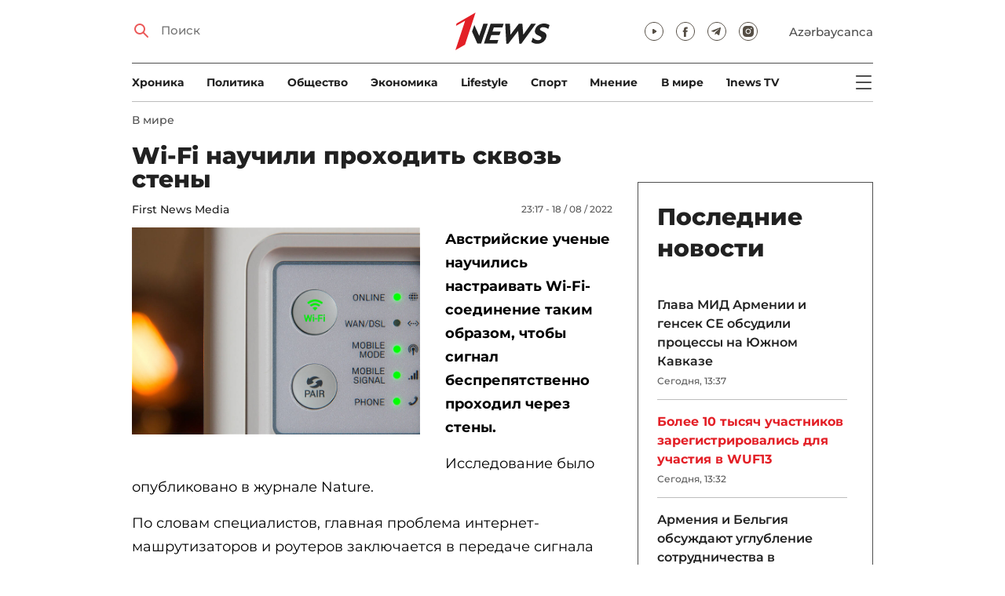

--- FILE ---
content_type: text/html; charset=UTF-8
request_url: https://1news.az/news/20220818111729953-Wi-Fi-nauchili-prokhodit-skvoz-steny
body_size: 12274
content:
<!DOCTYPE html>
<html lang="ru">
<head>

    <meta name="viewport" content="width=device-width, initial-scale=1.0, user-scalable=yes">
<meta charset="UTF-8">

<link href="/assets/css/common.min.css?17-dec-2025" rel="stylesheet">

<meta name="Author" content="1news.az">
<meta name="Developer" content="WEBB">
<meta name="format-detection" content="telephone=no">

<!-- Global site tag (gtag.js) - Google Analytics -->
<script async src="https://www.googletagmanager.com/gtag/js?id=G-TB0Q4JN0PX"></script>
<script>
    window.dataLayer = window.dataLayer || [];
    function gtag(){dataLayer.push(arguments);}
    gtag('js', new Date());

    gtag('config', 'G-TB0Q4JN0PX');
</script>

<link rel="apple-touch-icon" sizes="180x180" href="/assets/i/favicons/apple-touch-icon.png">
<link rel="icon" type="image/png" sizes="32x32" href="/assets/i/favicons/favicon-32x32.png">
<link rel="icon" type="image/png" sizes="16x16" href="/assets/i/favicons/favicon-16x16.png">
<link rel="manifest" href="/assets/i/favicons/site.webmanifest">
<link rel="mask-icon" href="/assets/i/favicons/safari-pinned-tab.svg" color="#e31f26">
<link rel="shortcut icon" href="/assets/i/favicons/favicon.ico">
<meta name="msapplication-TileColor" content="#e31f26">
<meta name="msapplication-config" content="/assets/i/favicons/browserconfig.xml">
<meta name="theme-color" content="#ffffff">

<!-- Facebook Pixel Code --><script>!function(f,b,e,v,n,t,s){if(f.fbq)return;n=f.fbq=function(){n.callMethod?n.callMethod.apply(n,arguments):n.queue.push(arguments)};if(!f._fbq)f._fbq=n;n.push=n;n.loaded=!0;n.version='2.0';n.queue=[];t=b.createElement(e);t.async=!0;t.src=v;s=b.getElementsByTagName(e)[0];s.parentNode.insertBefore(t,s)}(window,document,'script','https://connect.facebook.net/en_US/fbevents.js'); fbq('init', '526040712135749'); fbq('track', 'PageView');</script><noscript> <img height="1" width="1" src="https://www.facebook.com/tr?id=526040712135749&ev=PageView&noscript=1"/></noscript><!-- End Facebook Pixel Code -->

<!-- metrix //-->
<script src="https://cdn.gravitec.net/storage/97bcb0c7177f01ebb65ab695c78a475f/client.js" async></script>
<script>
    window.digitalks=window.digitalks||new function(){var t=this;t._e=[],t._c={},t.config=function(c){var i;t._c=c,t._c.script_id?((i=document.createElement("script")).src="//data.digitalks.az/v1/scripts/"+t._c.script_id+"/track.js?&cb="+Math.random(),i.async=!0,document.head.appendChild(i)):console.error("digitalks: script_id cannot be empty!")};["track","identify"].forEach(function(c){t[c]=function(){t._e.push([c].concat(Array.prototype.slice.call(arguments,0)))}})};

    digitalks.config({
        script_id: "73d0b6e3-59b4-49de-ab3e-a1040c042b44",
        page_url: location.href,
        referrer: document.referrer
    })
</script>
<!-- end of metrix //-->
    <title>Wi-Fi научили проходить сквозь стены | 1news.az | Новости</title>

    <meta name="Description" content="Австрийские ученые научились настраивать Wi-Fi-соединение таким образом, чтобы сигнал беспрепятственно проходил через стены. 

Исследование было опубликовано в журнале Nature.

По словам ...">

    <meta property="og:title" content="Wi-Fi научили проходить сквозь стены">
    <meta property="og:description" content="Австрийские ученые научились настраивать Wi-Fi-соединение таким образом, чтобы сигнал беспрепятственно проходил через стены. 

Исследование было опубликовано в журнале Nature.

По словам ...">
    <meta property="og:image" content="https://1news.az/images/2022/08/18/20220818111729953/thumbsharing.jpg?2022-08-18+23%3A19%3A33">
    <meta property="og:image:type" content="image/jpeg">
    <meta property="og:image:width" content="1200">
    <meta property="og:image:height" content="630">

    <meta property="og:type" content="article">
    <meta property="og:url" content="/news/20220818111729953-Wi-Fi-nauchili-prokhodit-skvoz-steny">
    <meta property="fb:pages" content="305995220062">
    <meta property="fb:app_id" content="1726445870922203">
    <meta name="twitter:card" content="summary_large_image">

    <link rel="canonical" href="https://1news.az/news/20220818111729953-Wi-Fi-nauchili-prokhodit-skvoz-steny">

    <link href="/assets/css/article.min.css?17-dec-2025" rel="stylesheet">

</head>

<body>

<div class="blurbg"></div>

<div class="topbanner desktop-banner">
    <ins><script type="text/javascript">(function () {var rand = Math.floor(Math.random() * 1e9);var adv_918_iad_div = document.createElement("div");adv_918_iad_div.setAttribute("id", "adviad-zoneid-918" +rand);adv_918_iad_div.style.cssText = "display: flex !important; justify-content: center !important;";document.currentScript.parentElement.appendChild(adv_918_iad_div);var adv_918_iad = document.createElement("script");adv_918_iad.setAttribute("zoneid", 918);adv_918_iad.src = "https://newmedia.az/nativebanner/get_ads.js?v=" + new Date().toJSON().slice(0,10).replace(/-/g,'.');adv_918_iad.async = true;document.currentScript.parentNode.appendChild(adv_918_iad);})();</script></ins>
</div>

<div class="topbanner mobile-banner">
    <ins><script type="text/javascript">(function () {var rand = Math.floor(Math.random() * 1e9);var adv_927_iad_div = document.createElement("div");adv_927_iad_div.setAttribute("id", "adviad-zoneid-927" +rand);adv_927_iad_div.style.cssText = "display: flex !important; justify-content: center !important;";document.currentScript.parentElement.appendChild(adv_927_iad_div);var adv_927_iad = document.createElement("script");adv_927_iad.setAttribute("zoneid", 927);adv_927_iad.src = "https://newmedia.az/nativebanner/get_ads.js?v=" + new Date().toJSON().slice(0,10).replace(/-/g,'.');adv_927_iad.async = true;document.currentScript.parentNode.appendChild(adv_927_iad);})();</script></ins>
</div>

<header class="centered" id="page-header">
    <div class="top">
        <div class="search">
            <i class="icon lupa"></i>

            <form action="/poisk/">
                <input type="text" name="q" id="searchInput" placeholder="Поиск">
                <label for="searchInput">Поиск</label>
            </form>
        </div>

        <div class="logo"><a href="/"><img src="/assets/i/1news-logo.svg" alt="1news.az"></a></div>
<!--        <div class="logo"><a href="/"><img src="/assets/i/1news-logo-xaribulbul.png" alt="1news.az"></a></div>-->
<!--        <div class="logo"><a href="/"><img src="/assets/i/logo-ny-n.svg" alt="1news.az"></a></div>-->
<!--        <div class="logo"><a href="/"><img src="/assets/i/logo-novruz.svg" alt="1news.az"></a></div>-->

        <div class="meta">
            <div class="socials">
                <a href="https://www.youtube.com/@1newsTVOnline" rel="noopener" aria-label="Наш youtube канал" target="_blank"><i class="icon yt"></i></a>
                <a href="https://www.facebook.com/1news.az/" rel="noopener" aria-label="Наш facebook канал" target="_blank"><i class="icon fb"></i></a>
<!--                <a href="https://twitter.com/www_1news_Az" rel="noopener" aria-label="Наш twitter канал" target="_blank"><i class="icon tw"></i></a>-->
                <a href="https://t.me/flash1news" rel="noopener" aria-label="Наш telegram канал" target="_blank"><i class="icon tg"></i></a>
                <a href="https://www.instagram.com/1news.aze/" rel="noopener" aria-label="Наш instagram канал" target="_blank"><i class="icon in"></i></a>
            </div>
            <div class="lang"><a href="/az">Azərbaycanca</a></div>

            <div class="mobileLang"><a href="/az">AZ</a></div>

            <span class="burger-bt">
                <i class="icon burger"></i>
            </span>
        </div>
    </div>

    <div class="mainNavHolder">
        <nav class="mainNav"><a href="/xronika/">Xроника</a><a href="/politika/">Политика</a><a href="/obshestvo/">Общество</a><a href="/ekonomika/">Экономика</a><a href="/lifestyle/">Lifestyle</a><a href="/sport/">Спорт</a><a href="/mnenie/">Мнение</a><a href="/world/">В мире</a><a href="/1news-tv/">1news TV</a></nav>

        <span class="burger-bt">
            <i class="icon burger"></i>
        </span>
    </div>

    <div class="popupNav" id="popupNav">
        <div class="logo"><a href="/"><img src="/assets/i/1news-logo.svg" alt="1news.az"></a></div>
<!--        <div class="logo"><a href="/"><img src="/assets/i/1news-logo-xaribulbul.png" alt="1news.az"></a></div>-->
<!--        <div class="logo"><a href="/"><img src="/assets/i/logo-ny-n.svg" alt="1news.az"></a></div>-->
<!--        <div class="logo"><a href="/"><img src="/assets/i/logo-novruz.svg" alt="1news.az"></a></div>-->

        <div class="close-bt"><i class="icon close"></i></div>

        <div class="socials">
            <a href="https://www.youtube.com/@1newsTVOnline" rel="noopener" aria-label="Наш youtube канал" target="_blank"><i class="icon yt"></i></a>
            <a href="https://www.facebook.com/1news.az/" rel="noopener" aria-label="Наш facebook канал" target="_blank"><i class="icon fb"></i></a>
<!--            <a href="https://twitter.com/www_1news_Az" rel="noopener" aria-label="Наш twitter канал" target="_blank"><i class="icon tw"></i></a>-->
            <a href="https://t.me/flash1news" rel="noopener" aria-label="Наш telegram канал" target="_blank"><i class="icon tg"></i></a>
            <a href="https://www.instagram.com/1news.aze/" rel="noopener" aria-label="Наш instagram канал" target="_blank"><i class="icon in"></i></a>
        </div>

        <div class="lang"><a href="/az">Azərbaycanca</a></div>

        <div class="mainNav">
            <div class="importantSections"><a href="/ot-redakcii/">От редакции</a><a href="/blagotvoritelnost/">Благотворительность</a>                <a href="/1news-tv/"><img src="/assets/i/1news-TV-logo.svg?16-jan-2022" alt="1news TV"></a>
            </div>

            <ul class="level1">
                <li><a href="/xronika/">Xроника</a></li><li><a href="/politika/">Политика</a></li><li><a href="/obshestvo/">Общество</a></li><li><a href="/ekonomika/">Экономика</a><ul class="level1"></ul></li><li><a href="/lifestyle/">Lifestyle</a><ul class="level1"></ul></li><li><a href="/sport/">Спорт</a><ul class="level1"><li><a href="/sport/football/">Футбол</a></li></ul></li><li><a href="/mnenie/">Мнение</a><ul class="level1"></ul></li><li><a href="/world/">В мире</a><ul class="level1"><li><a href="/world/armenia/">Армения</a></li></ul></li>            </ul>
        </div>

        <nav class="secondaryNav"><a href="/reklama/">Реклама на сайте</a><a href="/ispolzovanie-informacii/">Использование
                информации</a><a href="/onas/">О нас</a><a href="/kontakti/">Контакты</a></nav>
    </div>

    </header>
<section class="centered mainContainer">
    <div class="leftColumn">

        <article class="mainArticle">
            <a href="/world/" class="sectionTitle">В мире</a><h1 class="title">Wi-Fi научили проходить сквозь стены</h1><div class="authorNDate"><span class="author"><a href="/avtor/12-First-News-Media">First News Media</a></span><span class="date">23:17 - 18 / 08 / 2022</span></div><div class="content"><div class="thumb"><img src="/images/2022/08/18/20220818111729953/thumb.jpg?2022-08-18+23%3A19%3A33" alt="Wi-Fi научили проходить сквозь стены"></div><p><strong>Австрийские ученые научились настраивать Wi-Fi-соединение таким образом, чтобы сигнал беспрепятственно проходил через стены. </strong>

<p>Исследование было опубликовано в журнале Nature.                <div class="AdviadNativeVideo" style="max-width: 720px;"></div>
                <script type="text/javascript">(function () {window._ttzi = 172; var adv_172_iad = document.createElement("script");adv_172_iad.src = "https://newmedia.az/nativevideo/get_ads.js?v=" + new Date().toJSON().slice(0,10).replace(/-/g,'.');adv_172_iad.async = true;(document.body || document.head || document.documentElement).appendChild(adv_172_iad);adv_172_iad.onload = function(){adv_172_iad.parentNode.removeChild(adv_172_iad);}})();</script>
                

<p>По словам специалистов, главная проблема интернет-машрутизаторов и роутеров заключается в передаче сигнала через препятствия. Так, в домах и на предприятиях этому часто мешают стены. Ученые описали метод, который позволяет сигналу проходить через препятствие — таким образом авторы исследования увеличили радиус интернет-покрытия и добились того, что волна буквально «пробила» стены.

<p>Ученые подчеркнули, что препятствия для радиоволны можно сравнить с лабиринтом. Сигнал направляется на физический объект, а затем либо отражается, либо рассевается в нем. Чтобы стены смогли пропускать Wi-Fi-сигнал, на них нужно нанести особый материал. «Вы можете представить себе антибликовое покрытие на очках», — заявил профессор Стефан Роттер из Венского технологического университета. По словам ученого, в этом случае волны будут реже отражаться от препятствия.

<p>Авторы исследования заметили, что новая техника не требует особых знаний об устройстве конкретной стены — нужно всего лишь узнать коэффициент отражения. Также новый метод применим ко всем типам волн и ко всему диапазону частот: от радиоволн до видимого света, от сейсмических волн до звуковых волн.

<p>Источник: Lenta.ru
<div style="clear:both;"></div></div><div class="articleBottom"><div class="authors"></div><div class="socials"><span>Поделиться:</span><a href="https://www.facebook.com/sharer/sharer.php?u=https%3A%2F%2F1news.az%2Fnews%2F20220818111729953-Wi-Fi-nauchili-prokhodit-skvoz-steny" rel="noopener" aria-label="Facebook" target="_blank" class="fb"></a><a href="https://x.com/intent/post?text=Wi-Fi+%D0%BD%D0%B0%D1%83%D1%87%D0%B8%D0%BB%D0%B8+%D0%BF%D1%80%D0%BE%D1%85%D0%BE%D0%B4%D0%B8%D1%82%D1%8C+%D1%81%D0%BA%D0%B2%D0%BE%D0%B7%D1%8C+%D1%81%D1%82%D0%B5%D0%BD%D1%8B&url=https%3A%2F%2F1news.az%2Fnews%2F20220818111729953-Wi-Fi-nauchili-prokhodit-skvoz-steny" rel="noopener" target="_blank" aria-label="Twitter" class="tw"></a><a href="https://api.whatsapp.com/send?text=https%3A%2F%2F1news.az%2Fnews%2F20220818111729953-Wi-Fi-nauchili-prokhodit-skvoz-steny" rel="noopener" aria-label="Whatsapp" target="_blank" class="wa"></a><a href="https://telegram.me/share/url?url=https%3A%2F%2F1news.az%2Fnews%2F20220818111729953-Wi-Fi-nauchili-prokhodit-skvoz-steny" rel="noopener" aria-label="Telegram" target="_blank" class="tg"></a></div><div class="views"><i></i>1095</div></div>
        </article>

        
        <div class="aktualnieNovosti hasbottomborder">
            <h2 class="title">Актуально</h2>

            <div class="newsHolder">
                <div class="news"><a href="/mnenie/" class="sectionTitle">Мнение</a><h3 class="title"><a href="/news/20260127055600248-Deepfake-i-dezinformatsiya-kto-i-zachem-atakuet-otnosheniya-Baku-i-Ankary" class="title">Deepfake и дезинформация: кто и зачем атакует отношения Баку и Анкары?</a></h3></div><div class="news"><a href="/obshestvo/" class="sectionTitle">Общество</a><h3 class="title"><a href="/news/20260128013008156-Bolee-10-tysyach-uchastnikov-zaregistrirovalis-dlya-uchastiya-v-WUF13" class="title">Более 10 тысяч участников зарегистрировались для участия в WUF13</a></h3></div><div class="news"><a href="/obshestvo/" class="sectionTitle">Общество</a><h3 class="title"><a href="/news/20260128011844603-Polnostyu-ogranichivaetsya-dvizhenie-transporta-na-etom-uchastke-prospekta-Babeka-FOTO" class="title">Полностью ограничивается движение транспорта на этом участке проспекта Бабека -  ...</a></h3></div><div class="news"><a href="/obshestvo/" class="sectionTitle">Общество</a><h3 class="title"><a href="/news/20260128122406235-Iz-za-nesootvetstviya-standartam-unichtozhena-partiya-iranskikh-sladostei-FOTO" class="title">Из-за несоответствия стандартам уничтожена партия иранских сладостей - ФОТО</a></h3></div>            </div>
        </div>

        <div class="leftColumnBanner"></div>

        <div class="mobileBanner">
            <ins>
                <script type="text/javascript">(function() {
                        var rand = Math.floor(Math.random() * 1e9);
                        var adv_928_iad_div = document.createElement("div");
                        adv_928_iad_div.setAttribute("id", "adviad-zoneid-928" + rand);
                        adv_928_iad_div.style.cssText = "display: flex !important; justify-content: center !important;";
                        document.currentScript.parentElement.appendChild(adv_928_iad_div);
                        var adv_928_iad = document.createElement("script");
                        adv_928_iad.setAttribute("zoneid", 928);
                        adv_928_iad.src = "https://newmedia.az/nativebanner/get_ads.js?v=" + new Date().toJSON().slice(0, 10).replace(/-/g, '.');
                        adv_928_iad.async = true;
                        document.currentScript.parentNode.appendChild(adv_928_iad);
                    })();</script>
            </ins>
        </div>

        <div class="fourNews">
            <h2 class="title">В мире</h2><div class="newsHolder"><div class="news"><a href="/news/20260128013603218-Glava-MID-Armenii-i-gensek-SE-obsudili-protsessy-na-YUzhnom-Kavkaze"><figure><img src="/images/2026/01/28/20260128013603218/thumb.jpg?2026-01-28+13%3A38%3A18" loading="lazy" alt=""></figure></a><h3 class="title"><a href="/news/20260128013603218-Glava-MID-Armenii-i-gensek-SE-obsudili-protsessy-na-YUzhnom-Kavkaze">Глава МИД Армении и генсек СЕ обсудили процессы на Южном Кавказе</a></h3></div><div class="news"><a href="/news/20260128012424140-Armeniya-i-Belgiya-obsuzhdayut-uglublenie-sotrudnichestva-v-oboronnoi-sfere"><figure><img src="/images/2026/01/28/20260128012424140/thumb.jpg?2026-01-28+13%3A25%3A01" loading="lazy" alt=""></figure></a><h3 class="title"><a href="/news/20260128012424140-Armeniya-i-Belgiya-obsuzhdayut-uglublenie-sotrudnichestva-v-oboronnoi-sfere">Армения и Бельгия обсуждают углубление сотрудничества в оборонной сфере</a></h3></div><div class="news"><a href="/news/20260128122527503-Avariinyi-rossiiskii-bort-sovershil-posadku-v-KHanoe"><figure><img src="/images/2026/01/28/20260128122527503/thumb.jpg?2026-01-28+12%3A27%3A22" loading="lazy" alt=""></figure></a><h3 class="title"><a href="/news/20260128122527503-Avariinyi-rossiiskii-bort-sovershil-posadku-v-KHanoe">Аварийный российский борт совершил посадку в Ханое</a></h3></div><div class="news"><a href="/news/20260128114733209-V-Turtsii-po-obvineniyu-v-shpionazhe-v-polzu-Irana-arestovany-vladeltsy-oboronnykh-kompanii"><figure><img src="/images/2026/01/28/20260128114733209/thumb.jpg?2026-01-28+11%3A48%3A32" loading="lazy" alt=""></figure></a><h3 class="title"><a href="/news/20260128114733209-V-Turtsii-po-obvineniyu-v-shpionazhe-v-polzu-Irana-arestovany-vladeltsy-oboronnykh-kompanii">В Турции по обвинению в шпионаже в пользу Ирана арестованы владельцы оборонных компаний</a></h3></div></div>        </div>

        <div class="mobileBanner">
            <ins>
                <script type="text/javascript">(function() {
                        var rand = Math.floor(Math.random() * 1e9);
                        var adv_928_iad_div = document.createElement("div");
                        adv_928_iad_div.setAttribute("id", "adviad-zoneid-928" + rand);
                        adv_928_iad_div.style.cssText = "display: flex !important; justify-content: center !important;";
                        document.currentScript.parentElement.appendChild(adv_928_iad_div);
                        var adv_928_iad = document.createElement("script");
                        adv_928_iad.setAttribute("zoneid", 928);
                        adv_928_iad.src = "https://newmedia.az/nativebanner/get_ads.js?v=" + new Date().toJSON().slice(0, 10).replace(/-/g, '.');
                        adv_928_iad.async = true;
                        document.currentScript.parentNode.appendChild(adv_928_iad);
                    })();</script>
            </ins>
        </div>

        <div class="fiveNews hasbottomborder">
            <h2 class="title">Выбор редактора</h2>

            <div class="newsHolder">
                <div class="news"><a href="/news/20260122054943307-V-ozhidanii-vtorogo-neftyanogo-buma"><figure><img src="/images/2026/01/22/20260122054943307/thumb.jpg?2026-01-23+14%3A52%3A19" loading="lazy" alt=""></figure></a><h3 class="title"><a href="/news/20260122054943307-V-ozhidanii-vtorogo-neftyanogo-buma">В ожидании «второго нефтяного бума»</a></h3></div><div class="news"><a href="/news/20260119020019678-Stagnatsiya-Bank-BTB-betonnye-aktivy-i-problemy-likvidnosti"><figure><img src="/images/2026/01/19/20260119020019678/thumb.jpg?2026-01-21+09%3A53%3A42" loading="lazy" alt=""></figure></a><h3 class="title"><a href="/news/20260119020019678-Stagnatsiya-Bank-BTB-betonnye-aktivy-i-problemy-likvidnosti">Стагнация Bank BTB: «бетонные» активы и проблемы ликвидности</a></h3></div><div class="news"><a href="/news/20260112015437564-Kak-media-organizatsiya-stala-ochishcat-Karabakh-ot-min-V-intervyu-1news-az-Umud-Mirzaev-rasstavlyaet-vse-tochki-nad-i-FOTO"><figure><img src="/images/2026/01/12/20260112015437564/thumb.jpg?2026-01-16+14%3A13%3A03" loading="lazy" alt=""></figure></a><h3 class="title"><a href="/news/20260112015437564-Kak-media-organizatsiya-stala-ochishcat-Karabakh-ot-min-V-intervyu-1news-az-Umud-Mirzaev-rasstavlyaet-vse-tochki-nad-i-FOTO">Как медиа-организация стала очищать Карабах от мин: В интервью 1news.az Умуд Мирзаев расставляет все точки над i - ФОТО</a></h3></div><div class="news"><a href="/news/20260113082440533-Bank-of-Baku-i-skrytaya-tsena-rosta-o-chem-govoryat-otchety-banka"><figure><img src="/images/2026/01/13/20260113082440533/thumb.jpg?2026-01-15+10%3A39%3A11" loading="lazy" alt=""></figure></a><h3 class="title"><a href="/news/20260113082440533-Bank-of-Baku-i-skrytaya-tsena-rosta-o-chem-govoryat-otchety-banka">Bank of Baku и скрытая цена роста: о чем говорят отчеты банка?</a></h3></div><div class="news"><a href="/news/20260112084000751-Inogda-bankam-nuzhno-dat-umeret-uroki-azerbaidzhanskogo-eksperimenta"><figure><img src="/images/2026/01/12/20260112084000751/thumb.jpg?2026-01-15+10%3A39%3A40" loading="lazy" alt=""></figure></a><h3 class="title"><a href="/news/20260112084000751-Inogda-bankam-nuzhno-dat-umeret-uroki-azerbaidzhanskogo-eksperimenta">Иногда банкам нужно дать умереть: уроки азербайджанского эксперимента</a></h3></div>            </div>
        </div>

        <div class="mobileBanner">
            <ins>
                <script type="text/javascript">(function() {
                        var rand = Math.floor(Math.random() * 1e9);
                        var adv_928_iad_div = document.createElement("div");
                        adv_928_iad_div.setAttribute("id", "adviad-zoneid-928" + rand);
                        adv_928_iad_div.style.cssText = "display: flex !important; justify-content: center !important;";
                        document.currentScript.parentElement.appendChild(adv_928_iad_div);
                        var adv_928_iad = document.createElement("script");
                        adv_928_iad.setAttribute("zoneid", 928);
                        adv_928_iad.src = "https://newmedia.az/nativebanner/get_ads.js?v=" + new Date().toJSON().slice(0, 10).replace(/-/g, '.');
                        adv_928_iad.async = true;
                        document.currentScript.parentNode.appendChild(adv_928_iad);
                    })();</script>
            </ins>
        </div>

        <div class="fourNews mobileOneBigThumb">
            <h2 class="title">Новости для вас</h2>

            <div class="newsHolder">
                <div class="news"><a href="/news/20260121111018321-Tramp-o-vystuplenii-Makrona-v-Davose-v-solntsezashcitnykh-ochkakh-CHto-s-nim-proizoshlo"><figure><img src="/images/2026/01/21/20260121111018321/thumb.jpg?2026-01-21+23%3A22%3A35" loading="lazy" alt=""></figure></a><h3 class="title"><a href="/news/20260121111018321-Tramp-o-vystuplenii-Makrona-v-Davose-v-solntsezashcitnykh-ochkakh-CHto-s-nim-proizoshlo">Трамп о выступлении Макрона в Давосе в солнцезащитных очках: «Что с ним произошло?»</a></h3></div><div class="news"><a href="/news/20260126112758148-Pingvin-nigilist-pochemu-internet-uvidel-v-nem-sebya-VIDEO"><figure><img src="/images/2026/01/26/20260126112758148/thumb.jpg?2026-01-26+11%3A48%3A01" loading="lazy" alt=""></figure></a><h3 class="title"><a href="/news/20260126112758148-Pingvin-nigilist-pochemu-internet-uvidel-v-nem-sebya-VIDEO">«Пингвин-нигилист»: почему интернет увидел в нем себя - ВИДЕО</a></h3></div><div class="news"><a href="/news/20260125025129445-V-Indii-zafiksirovan-pervyi-smertelnyi-sluchai-ot-novogo-virusa-Nipakh"><figure><img src="/images/2026/01/25/20260125025129445/thumb.jpg?2026-01-25+15%3A01%3A03" loading="lazy" alt=""></figure></a><h3 class="title"><a href="/news/20260125025129445-V-Indii-zafiksirovan-pervyi-smertelnyi-sluchai-ot-novogo-virusa-Nipakh">В Индии зафиксирован первый смертельный случай от нового вируса «Нипах»</a></h3></div><div class="news"><a href="/news/20260125064210522-V-SSHA-bolee-730-tysyach-semei-ostalis-bez-sveta-iz-za-snezhnoi-buri"><figure><img src="/images/2026/01/25/20260125064210522/thumb.jpg?2026-01-25+23%3A32%3A02" loading="lazy" alt=""></figure></a><h3 class="title"><a href="/news/20260125064210522-V-SSHA-bolee-730-tysyach-semei-ostalis-bez-sveta-iz-za-snezhnoi-buri">В США более 730 тысяч семей остались без света из-за снежной бури</a></h3></div>            </div>
        </div>
    </div>

    <div class="rightColumn">
        <div class="rightColumnFirstBanner">
            <ins><script type="text/javascript">(function () {var rand = Math.floor(Math.random() * 1e9);var adv_921_iad_div = document.createElement("div");adv_921_iad_div.setAttribute("id", "adviad-zoneid-921" +rand);adv_921_iad_div.style.cssText = "display: flex !important; justify-content: center !important;";document.currentScript.parentElement.appendChild(adv_921_iad_div);var adv_921_iad = document.createElement("script");adv_921_iad.setAttribute("zoneid", 921);adv_921_iad.src = "https://newmedia.az/nativebanner/get_ads.js?v=" + new Date().toJSON().slice(0,10).replace(/-/g,'.');adv_921_iad.async = true;document.currentScript.parentNode.appendChild(adv_921_iad);})();</script></ins>
    </div>



<article class="latestNews tablet-portrait-up-show">
    <h2 class="title">Последние новости</h2>

    <div class="newsHolder">
        <div class="news"><h3 class="title"><a href="/news/20260128013603218-Glava-MID-Armenii-i-gensek-SE-obsudili-protsessy-na-YUzhnom-Kavkaze" target="_blank">Глава МИД Армении и генсек СЕ обсудили процессы на Южном Кавказе</h3></a><span class="date">Сегодня, 13:37</span></div><div class="news"><h3 class="title"><a href="/news/20260128013008156-Bolee-10-tysyach-uchastnikov-zaregistrirovalis-dlya-uchastiya-v-WUF13" class="bold" target="_blank">Более 10 тысяч участников зарегистрировались для участия в WUF13</h3></a><span class="date">Сегодня, 13:32</span></div><div class="news"><h3 class="title"><a href="/news/20260128012424140-Armeniya-i-Belgiya-obsuzhdayut-uglublenie-sotrudnichestva-v-oboronnoi-sfere" target="_blank">Армения и Бельгия обсуждают углубление сотрудничества в оборонной сфере</h3></a><span class="date">Сегодня, 13:25</span></div><div class="news"><h3 class="title"><a href="/news/20260128011844603-Polnostyu-ogranichivaetsya-dvizhenie-transporta-na-etom-uchastke-prospekta-Babeka-FOTO" class="bold" target="_blank">Полностью ограничивается движение транспорта на этом участке проспекта Бабека - ФОТО</h3></a><span class="date">Сегодня, 13:20</span></div><div class="news"><h3 class="title"><a href="/news/20260128010618801-V-Baku-likvidirovan-obekt-nezakonnogo-stroitelstva-VIDEO" target="_blank">В Баку ликвидирован объект незаконного строительства - ВИДЕО</h3></a><span class="date">Сегодня, 13:08</span></div><div class="news"><h3 class="title"><a href="/news/20260128010010762-Mintruda-zapustilo-onlain-oformlenie-ottsovskogo-otpuska-cherez-EMAS" class="bold" target="_blank">Минтруда запустило онлайн-оформление отцовского отпуска через ƏMAS</h3></a><span class="date">Сегодня, 13:05</span></div><div class="news"><h3 class="title"><a href="/news/20260128114511545-Ustanovleny-lichnosti-postradavshikh-v-DTP-v-Salyane-OBNOVLENO" target="_blank">Установлены личности пострадавших в ДТП в Сальяне - ОБНОВЛЕНО</h3></a><span class="date">Сегодня, 12:58</span></div><div class="news"><h3 class="title"><a href="/news/20260128125118223-V-Baku-grazhdanin-Rossii-naiden-myortvym-v-otele" target="_blank">В Баку гражданин России найден мёртвым в отеле</h3></a><span class="date">Сегодня, 12:52</span></div><div class="news"><h3 class="title"><a href="/news/20260128124859975-Guseinu-Gasanovu-predyavili-obvinenie-v-otmyvanii-bolee-170-mln" target="_blank">Гусейну Гасанову предъявили обвинение в отмывании более 170 млн</h3></a><span class="date">Сегодня, 12:48</span></div><div class="news"><h3 class="title"><a href="/news/20260128122406235-Iz-za-nesootvetstviya-standartam-unichtozhena-partiya-iranskikh-sladostei-FOTO" class="bold" target="_blank">Из-за несоответствия стандартам уничтожена партия иранских сладостей - ФОТО</h3></a><span class="date">Сегодня, 12:37</span></div><div class="news"><h3 class="title"><a href="/news/20260128122527503-Avariinyi-rossiiskii-bort-sovershil-posadku-v-KHanoe" target="_blank">Аварийный российский борт совершил посадку в Ханое</h3></a><span class="date">Сегодня, 12:28</span></div><div class="news"><h3 class="title"><a href="/news/20260128121658991-Voditel-dalnoboishcik-opravdan-po-delu-o-kontrabande-narkotikov" target="_blank">Водитель-дальнобойщик оправдан по делу о контрабанде наркотиков</h3></a><span class="date">Сегодня, 12:25</span></div><div class="news"><h3 class="title"><a href="/news/20260128121934191-Berlinskii-dialog-glava-MID-Germanii-obsudil-s-poslami-Baku-i-Erevana-budushcee-regiona-FOTO" class="bold" target="_blank">Берлинский диалог: глава МИД Германии обсудил с послами Баку и Еревана будущее региона - ФОТО</h3></a><span class="date">Сегодня, 12:20</span></div><div class="news"><h3 class="title"><a href="/news/20260128121103212-V-Azerbaidzhane-menyayutsya-pravila-prisvoeniya-imeni-rebenku-i-polucheniya-im-grazhdanstva" class="bold" target="_blank">В Азербайджане меняются правила присвоения имени ребенку и получения им гражданства</h3></a><span class="date">Сегодня, 12:12</span></div><div class="news"><h3 class="title"><a href="/news/20260128115125947-V-Azerbaidzhane-vvedut-zapret-na-prinuzhdenie-detei-k-soversheniyu-religioznykh-obryadov" class="bold" target="_blank">В Азербайджане введут запрет на принуждение детей к совершению религиозных обрядов</h3></a><span class="date">Сегодня, 11:55</span></div><div class="news"><h3 class="title"><a href="/news/20260128114733209-V-Turtsii-po-obvineniyu-v-shpionazhe-v-polzu-Irana-arestovany-vladeltsy-oboronnykh-kompanii" target="_blank">В Турции по обвинению в шпионаже в пользу Ирана арестованы владельцы оборонных компаний</h3></a><span class="date">Сегодня, 11:48</span></div><div class="news"><h3 class="title"><a href="/news/20260128113654408-Azerbaidzhan-vvodit-zapret-na-demonstratsiyu-tabachnykh-izdelii-na-TV-i-ne-tolko" class="bold" target="_blank">Азербайджан вводит запрет на демонстрацию табачных изделий на ТВ и не только</h3></a><span class="date">Сегодня, 11:38</span></div><div class="news"><h3 class="title"><a href="/news/20260128113231199-V-Azerbaidzhane-vvodyatsya-strogie-ogranicheniya-na-ispolzovanie-detskikh-obrazov-v-reklame" target="_blank">В Азербайджане вводятся строгие ограничения на использование детских образов в рекламе</h3></a><span class="date">Сегодня, 11:35</span></div><div class="news"><h3 class="title"><a href="/news/20260128113122420-V-Gruzii-zaderzhany-azerbaidzhantsy-pokhitivshie-devushku" target="_blank">В Грузии задержаны азербайджанцы, похитившие девушку</h3></a><span class="date">Сегодня, 11:32</span></div><div class="news"><h3 class="title"><a href="/news/20260128111514840-AZTV-zapuskaet-intellektualnyi-proekt-posvyashcyonnyi-istorii-Azerbaidzhana-VIDEO" target="_blank">AZTV запускает интеллектуальный проект, посвящённый истории Азербайджана - ВИДЕО</h3></a><span class="date">Сегодня, 11:27</span></div>    </div>

    <a href="/lenta/" class="allnews">Все новости</a>
</article>

<div class="rightColumnSecondBanner">
    <ins><script type="text/javascript">(function () {var rand = Math.floor(Math.random() * 1e9);var adv_922_iad_div = document.createElement("div");adv_922_iad_div.setAttribute("id", "adviad-zoneid-922" +rand);adv_922_iad_div.style.cssText = "display: flex !important; justify-content: center !important;";document.currentScript.parentElement.appendChild(adv_922_iad_div);var adv_922_iad = document.createElement("script");adv_922_iad.setAttribute("zoneid", 922);adv_922_iad.src = "https://newmedia.az/nativebanner/get_ads.js?v=" + new Date().toJSON().slice(0,10).replace(/-/g,'.');adv_922_iad.async = true;document.currentScript.parentNode.appendChild(adv_922_iad);})();</script></ins>
</div>    </div>
</section>

<div class="videoBlock">
    <div class="centered">
        <a href="/1news-tv/" class="titleLogo"><img src="/assets/i/1news-TV-logo-darkmode.svg?16-jan-2022" alt="1news TV"></a><h2 class="visually-hidden"><a href="/1news-tv/">1news TV</a></h2><div class="bigVideo"><figure><a href="/news/20260123040052971-Posmertnye-maski-khranyashciesya-v-Baku-Rashid-Beibutov-Uzeir-Gadzhibeili-Byulbyul-FOTO-VIDEO"><img src="/images/2026/01/23/20260123040052971/thumb.jpg?2026-01-23+16%3A31%3A29" loading="lazy" alt="Посмертные маски, хранящиеся в Баку: Рашид Бейбутов, Узеир Гаджибейли, Бюльбюль… - ФОТО - ВИДЕО"></a></figure><div class="desc"><a href="/1news-tv/" class="sectionTitle">1news TV</a><h3><a href="/news/20260123040052971-Posmertnye-maski-khranyashciesya-v-Baku-Rashid-Beibutov-Uzeir-Gadzhibeili-Byulbyul-FOTO-VIDEO" class="title">Посмертные маски, хранящиеся в Баку: Рашид Бейбутов, Узеир Гаджибейли, Бюльбюль… - ФОТО - ВИДЕО</a></h3><a href="/news/20260123040052971-Posmertnye-maski-khranyashciesya-v-Baku-Rashid-Beibutov-Uzeir-Gadzhibeili-Byulbyul-FOTO-VIDEO" class="txt">Бывало ли у вас такое, что, смотря старые азербайджанские фильмы или программы, посвящённые нашим выдающимся личностям, вы вдруг оказывались в</a><span class="date">23 / 01 / 2026, 16:28</span></div></div><div class="videoNewsHolder"><div class="news"><a href="/news/20251226051246260-Rumiya-Agaeva-YA-ne-obyazana-vyglyadet-kak-na-oblozhke-glavnoe-chtoby-mne-bylo-komfortno-VIDEOINTERVYU"><figure><img src="/images/2025/12/26/20251226051246260/thumb.jpg?2025-12-26+17%3A24%3A01" loading="lazy" alt="Румия Агаева: «Я не обязана выглядеть «как на обложке», главное, чтобы мне было комфортно» - ВИДЕОИНТЕРВЬЮ"></figure></a><h3 class="title"><a href="/news/20251226051246260-Rumiya-Agaeva-YA-ne-obyazana-vyglyadet-kak-na-oblozhke-glavnoe-chtoby-mne-bylo-komfortno-VIDEOINTERVYU">Румия Агаева: «Я не обязана выглядеть «как на обложке», главное, чтобы мне было комфортно» - ВИДЕОИНТЕРВЬЮ</a></h3><span class="date">26 / 12 / 2025, 17:22</span></div><div class="news"><a href="/news/20251212121328725-Sbil-peshekhoda-vinovat-Vsegda-VIDEOREPORTAZH"><figure><img src="/images/2025/12/12/20251212121328725/thumb.jpg?2025-12-12+17%3A06%3A42" loading="lazy" alt="Сбил пешехода - виноват. Всегда? - ВИДЕОРЕПОРТАЖ"></figure></a><h3 class="title"><a href="/news/20251212121328725-Sbil-peshekhoda-vinovat-Vsegda-VIDEOREPORTAZH">Сбил пешехода - виноват. Всегда? - ВИДЕОРЕПОРТАЖ</a></h3><span class="date">12 / 12 / 2025, 15:50</span></div><div class="news"><a href="/news/20251210044517984-YOlka-v-tsifrakh-skolko-potratyat-bakintsy-na-novogodnie-ukrasheniya-VIDEOREPORTAZH"><figure><img src="/images/2025/12/10/20251210044517984/thumb.jpg?2025-12-11+10%3A11%3A53" loading="lazy" alt="Ёлка в цифрах: сколько потратят бакинцы на новогодние украшения? - ВИДЕОРЕПОРТАЖ"></figure></a><h3 class="title"><a href="/news/20251210044517984-YOlka-v-tsifrakh-skolko-potratyat-bakintsy-na-novogodnie-ukrasheniya-VIDEOREPORTAZH">Ёлка в цифрах: сколько потратят бакинцы на новогодние украшения? - ВИДЕОРЕПОРТАЖ</a></h3><span class="date">10 / 12 / 2025, 17:36</span></div><div class="news"><a href="/news/20251114041100450-Muzei-Pobedy-kak-simvol-nepokolebimoi-voli-Azerbaidzhana-VIDEOREPORTAZH"><figure><img src="/images/2025/11/14/20251114041100450/thumb.jpg?2025-11-14+17%3A43%3A29" loading="lazy" alt="Музей Победы как символ непоколебимой воли Азербайджана - ВИДЕОРЕПОРТАЖ"></figure></a><h3 class="title"><a href="/news/20251114041100450-Muzei-Pobedy-kak-simvol-nepokolebimoi-voli-Azerbaidzhana-VIDEOREPORTAZH">Музей Победы как символ непоколебимой воли Азербайджана - ВИДЕОРЕПОРТАЖ</a></h3><span class="date">14 / 11 / 2025, 16:48</span></div><div class="news"><a href="/news/20251110032422929-Biblioteki-v-epokhu-II-pochemu-zhivye-knigi-ostayutsya-aktualnymi-VIDEOREPORTAZH"><figure><img src="/images/2025/11/10/20251110032422929/thumb.jpg?2025-11-10+15%3A57%3A30" loading="lazy" alt="Библиотеки в эпоху ИИ: почему живые книги остаются актуальными - ВИДЕОРЕПОРТАЖ"></figure></a><h3 class="title"><a href="/news/20251110032422929-Biblioteki-v-epokhu-II-pochemu-zhivye-knigi-ostayutsya-aktualnymi-VIDEOREPORTAZH">Библиотеки в эпоху ИИ: почему живые книги остаются актуальными - ВИДЕОРЕПОРТАЖ</a></h3><span class="date">10 / 11 / 2025, 16:00</span></div></div>    </div>
</div><div class="centered">
    <footer id="page-footer">
        <nav class="footmenu">
            <a href="/reklama/">Реклама на сайте</a>
            <a href="/ispolzovanie-informacii/">Использование информации</a>
            <a href="/onas/">О нас</a>
            <a href="/kontakti/">Контакты</a>
        </nav>

        <div class="copyright">
            При использовании материалов гиперссылка на сайт <a href="https://1news.az">1news.az</a>
            обязательна.<br><br>
            &copy; Copyright 2007-2026. First News Media<br>
            Все права защищены<br>

            <div class="liveinternet" style="padding-top: 8px;">
                                    <!--LiveInternet counter--><a href="https://www.liveinternet.ru/click" rel="noopener"
                                                  target="_blank"><img id="licntD2AB" width="88" height="31" style="border:0"
                                                                       title="LiveInternet: number of pageviews for 24 hours, of visitors for 24 hours and for today is shown"
                                                                       src="[data-uri]"
                                                                       alt=""/></a>
                    <script>(function(d, s) {
                            d.getElementById("licntD2AB").src =
                                "https://counter.yadro.ru/hit?t14.4;r" + escape(d.referrer) +
                                ((typeof (s) == "undefined") ? "" : ";s" + s.width + "*" + s.height + "*" +
                                    (s.colorDepth ? s.colorDepth : s.pixelDepth)) + ";u" + escape(d.URL) +
                                ";h" + escape(d.title.substring(0, 150)) + ";" + Math.random()
                        })
                        (document, screen)</script><!--/LiveInternet-->
                                </div>
        </div>
    </footer>
</div>

<div class="bgBanners">
    <div class="bgLeftBanner">
        <!--Add this code to left banner div-->
        <div id="bg_adviad_left" class="bg_adviad_both" style="z-index: 999999"></div>
    </div>
    <div class="bgRightBanner">
        <!--Add this code to right banner div-->
        <div id="bg_adviad_right" class="bg_adviad_both" style="z-index: 999999"><script type="text/javascript">(function () {var adv_936_iad = document.createElement("script");adv_936_iad.setAttribute("zoneid", 936);adv_936_iad.src = "https://newmedia.az/nativebanner/get_ads.js?v=" + new Date().toJSON().slice(0,10).replace(/-/g,'.');adv_936_iad.async = true;document.currentScript.parentNode.appendChild(adv_936_iad);})();</script></div>
    </div>
</div>

<!--<script src="//www.gstatic.com/firebasejs/3.6.8/firebase.js"></script>-->
<script src="/assets/js/app.js?22-jun-2021v2" async></script>

<script async src="https://pagead2.googlesyndication.com/pagead/js/adsbygoogle.js?client=ca-pub-9598875760165894" crossorigin="anonymous"></script>

<!-- azercell fullscreen //-->
<ins data-revive-zoneid="428" data-revive-id="144e1bb6fa796840b2323709bbb2f595"></ins>
<script async src="//ads2.imv.az/www/delivery/asyncjs.php"></script>
<script type="application/ld+json">
    {
        "@context": "https://schema.org",
        "@type": "NewsArticle",
        "headline": "Wi-Fi научили проходить сквозь стены",
            "image": [
                "https://1news.az/images/2022/08/18/20220818111729953/thumb.jpg"    ],
      "datePublished": "2022-08-18T23:17:00+04:00",
      "dateModified": "2022-08-18T23:19:33+04:00"
    ,"author": [{
                "@type": "Organization",
                "name": "First News Media",
                "url": "https://1news.az/avtor/12-First-News-Media"
            }]    }
</script>

<script type="application/ld+json">
    {
        "@context": "https://schema.org",
        "@type": "BreadcrumbList",
        "itemListElement": [
                    {
            "@type": "ListItem",
            "position": 1,
            "name": "В мире",
            "item": "https://1news.az/world/"
        },{
            "@type": "ListItem",
            "position": 2,
            "name": "Wi-Fi научили проходить сквозь стены"
        }]
    }
</script>

<script defer src="https://static.cloudflareinsights.com/beacon.min.js/vcd15cbe7772f49c399c6a5babf22c1241717689176015" integrity="sha512-ZpsOmlRQV6y907TI0dKBHq9Md29nnaEIPlkf84rnaERnq6zvWvPUqr2ft8M1aS28oN72PdrCzSjY4U6VaAw1EQ==" data-cf-beacon='{"version":"2024.11.0","token":"ed6ef5ff2bcc46edb01d7b4c0bbb1c67","r":1,"server_timing":{"name":{"cfCacheStatus":true,"cfEdge":true,"cfExtPri":true,"cfL4":true,"cfOrigin":true,"cfSpeedBrain":true},"location_startswith":null}}' crossorigin="anonymous"></script>
</body>
</html>


--- FILE ---
content_type: text/html; charset=utf-8
request_url: https://www.google.com/recaptcha/api2/aframe
body_size: 269
content:
<!DOCTYPE HTML><html><head><meta http-equiv="content-type" content="text/html; charset=UTF-8"></head><body><script nonce="eLcjTjKJ633zQZ7Sj1nLPw">/** Anti-fraud and anti-abuse applications only. See google.com/recaptcha */ try{var clients={'sodar':'https://pagead2.googlesyndication.com/pagead/sodar?'};window.addEventListener("message",function(a){try{if(a.source===window.parent){var b=JSON.parse(a.data);var c=clients[b['id']];if(c){var d=document.createElement('img');d.src=c+b['params']+'&rc='+(localStorage.getItem("rc::a")?sessionStorage.getItem("rc::b"):"");window.document.body.appendChild(d);sessionStorage.setItem("rc::e",parseInt(sessionStorage.getItem("rc::e")||0)+1);localStorage.setItem("rc::h",'1769593496027');}}}catch(b){}});window.parent.postMessage("_grecaptcha_ready", "*");}catch(b){}</script></body></html>